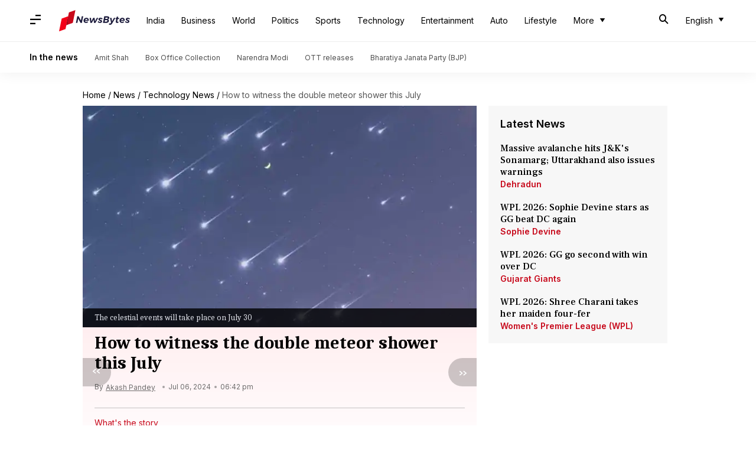

--- FILE ---
content_type: application/javascript; charset=utf-8
request_url: https://fundingchoicesmessages.google.com/f/AGSKWxVffu1y1AmpDlS_P-kqDWp6cBVoM677TbO7S85ituUApkMpJdrV4g2OdK5EfooRlBNnpsGuBA7ixTVHVB7SIWOlOMQRCNX01cSzw_17AQ2gnIN55-Gt4au15O5AvI1SQxAlruCVXdydg5FZ2lFTSwzNk4iu1BEZoBSaVRoAQLbbHD8X-GdQK3azQFWD/_/images/aff-/adviewed./adcycle./txt_ad.?adloc=
body_size: -1286
content:
window['96b8afb3-b438-4514-979f-5de0bcafdf27'] = true;